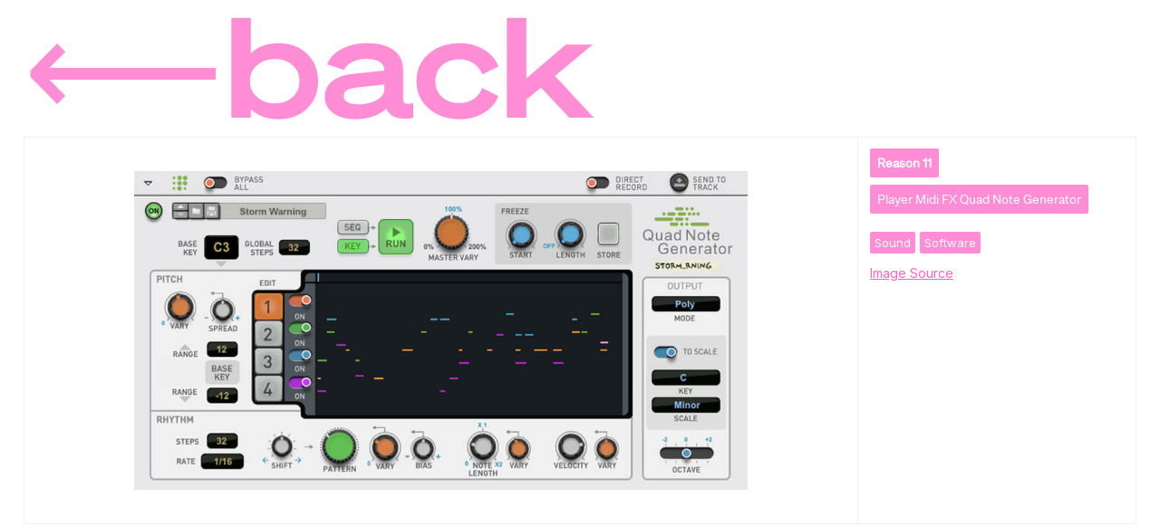

--- FILE ---
content_type: text/html; charset=utf-8
request_url: https://www.campbellmckenzie.com/interfaces/reason-11-player-midi-fx-quad-note-generator
body_size: 1281
content:
<!DOCTYPE html><!-- This site was created in Webflow. https://webflow.com --><!-- Last Published: Mon Feb 06 2023 06:54:56 GMT+0000 (Coordinated Universal Time) --><html data-wf-domain="www.campbellmckenzie.com" data-wf-page="5feffaa09838790116f09285" data-wf-site="5eae244db41a9456c6b7792f" data-wf-collection="5feffaa09838797dd3f09283" data-wf-item-slug="reason-11-player-midi-fx-quad-note-generator"><head><meta charset="utf-8"/><title>Campbell McKenzie</title><meta content="width=device-width, initial-scale=1" name="viewport"/><meta content="Webflow" name="generator"/><link href="https://cdn.prod.website-files.com/5eae244db41a9456c6b7792f/css/campbell-mckenzie.webflow.39f034fc1.css" rel="stylesheet" type="text/css"/><link href="https://fonts.googleapis.com" rel="preconnect"/><link href="https://fonts.gstatic.com" rel="preconnect" crossorigin="anonymous"/><script src="https://ajax.googleapis.com/ajax/libs/webfont/1.6.26/webfont.js" type="text/javascript"></script><script type="text/javascript">WebFont.load({  google: {    families: ["Inter:100,200,300,regular,500,600,700,800,900","Space Grotesk:300,regular,500,600,700"]  }});</script><script type="text/javascript">!function(o,c){var n=c.documentElement,t=" w-mod-";n.className+=t+"js",("ontouchstart"in o||o.DocumentTouch&&c instanceof DocumentTouch)&&(n.className+=t+"touch")}(window,document);</script><link href="https://cdn.prod.website-files.com/5eae244db41a9456c6b7792f/622d3860b86a2bac63b49f28_CMcKFavicon.png" rel="shortcut icon" type="image/x-icon"/><link href="https://cdn.prod.website-files.com/5eae244db41a9456c6b7792f/622d3892a1d15a4cc9d4f62d_CMcKWebClip.png" rel="apple-touch-icon"/></head><body><div class="gui-back-nav"><h1 class="gui-title"><a href="/complex-uis" class="gui-title back">⟵back</a></h1></div><div class="gui-gallery-section"><div class="gui-solo-grid"><div class="gui-solo-image"><img loading="lazy" alt="Reason 11 Player Midi FX Quad Note Generator" src="https://cdn.prod.website-files.com/5feffa92a081fc6a6b832b42/5ff058d64d31c9db846af450_Reason%2011%20Player%20MidiFX%20Quad%20Note%20Generator.jpg" sizes="100vw" srcset="https://cdn.prod.website-files.com/5feffa92a081fc6a6b832b42/5ff058d64d31c9db846af450_Reason%2011%20Player%20MidiFX%20Quad%20Note%20Generator-p-800.jpeg 800w, https://cdn.prod.website-files.com/5feffa92a081fc6a6b832b42/5ff058d64d31c9db846af450_Reason%2011%20Player%20MidiFX%20Quad%20Note%20Generator.jpg 1080w" class="gui-image gui-feature"/></div><div id="w-node-ddf5aa4e-0132-fa91-51ed-b9c342502814-16f09285" class="gui-solo-details"><div class="gui-text-title no-l-margin">Reason 11</div><div class="gui-text-title detail">Player Midi FX Quad Note Generator</div><div class="cui-feature-div"><div class="collection-list-wrapper w-dyn-list"><div role="list" class="collection-list w-dyn-items"><div role="listitem" class="cui-feature-wrap w-dyn-item"><div class="cui-feature">Sound</div></div></div></div><div class="cui-feature">Software</div></div><a href="https://www.reasonstudios.com/en/reason/players/quad-note-generator" class="gui-text-image-source">Image Source</a></div></div></div><script src="https://d3e54v103j8qbb.cloudfront.net/js/jquery-3.5.1.min.dc5e7f18c8.js?site=5eae244db41a9456c6b7792f" type="text/javascript" integrity="sha256-9/aliU8dGd2tb6OSsuzixeV4y/faTqgFtohetphbbj0=" crossorigin="anonymous"></script><script src="https://cdn.prod.website-files.com/5eae244db41a9456c6b7792f/js/webflow.e3b22d944.js" type="text/javascript"></script></body></html>